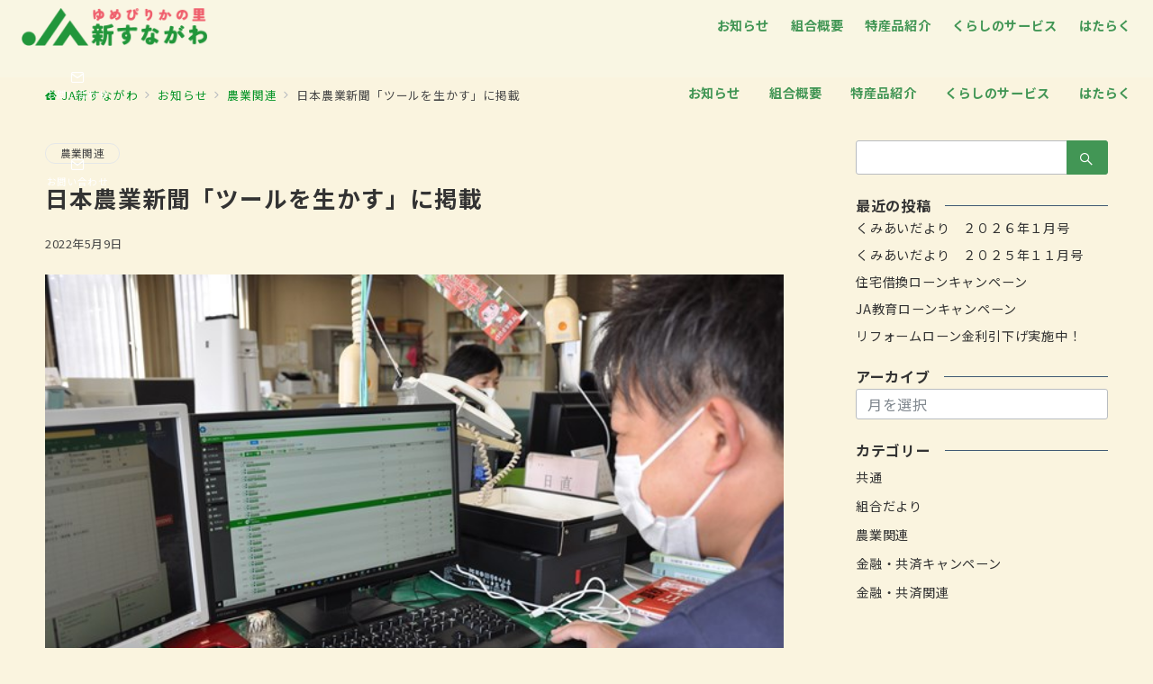

--- FILE ---
content_type: text/css
request_url: https://jashinsunagawa.or.jp/wp-content/plugins/emanon-premium-blocks/build/block-container-flex/style-index.css?ver=1.3.8
body_size: 415
content:
.epb-container-flex{box-sizing:border-box;display:flex;justify-content:center}.epb-container-flex__inner{align-items:var(--is-style-epb-align-items);-moz-column-gap:var(--is-style-epb-column-gap);column-gap:var(--is-style-epb-column-gap);display:flex;flex-direction:var(--is-style-epb-flex-direction);flex-wrap:var(--is-style-epb-flex-wrap);justify-content:var(--is-style-epb-justify-content);position:relative;row-gap:var(--is-style-epb-row-gap);width:var(--epb-container-flex-width-size-pc)}.epb-has-container-mobile-widt-size .epb-container-flex__inner{width:var(--epb-container-flex-width-size-sp)}@media screen and (min-width:600px){.epb-has-container-mobile-widt-size .epb-container-flex__inner{width:var(--epb-container-flex-width-size-tablet)}}@media screen and (min-width:960px){.epb-has-container-mobile-widt-size .epb-container-flex__inner{width:var(--epb-container-flex-width-size-pc)}}.epb-container-flex__inner>*{min-width:0}.epb-container-flex.epb-has-container-mobile-widt-size .epb-container-flex__inner{width:var(--epb-container-flex-width-size-sp)}@media screen and (min-width:600px){.epb-container-flex.epb-has-container-mobile-widt-size .epb-container-flex__inner{width:var(--epb-container-flex-width-size-tablet)}}@media screen and (min-width:960px){.epb-container-flex.epb-has-container-mobile-widt-size .epb-container-flex__inner{width:var(--epb-container-flex-width-size-pc)}}.epb-container-flex__margin-right-auto{margin-right:auto}.epb-container-flex__margin-left-auto{margin-left:auto}.epb-container-flex.epb-has-parent-block{border-color:var(--epb-container-flex-border-color);border-radius:var(--epb-container-flex-radius-top) var(--epb-container-flex-radius-right) var(--epb-container-flex-radius-bottom) var(--epb-container-flex-radius-left);border-style:var(--epb-container-flex-border-style);border-width:var(--epb-container-flex-border-width-top) var(--epb-container-flex-border-width-right) var(--epb-container-flex-border-width-bottom) var(--epb-container-flex-border-width-left);box-shadow:var(--epb-shadow-offset-x) var(--epb-shadow-offset-y) var(--epb-shadow-blur) var(--epb-shadow-spread) var(--epb-shadow-color);flex-basis:var(--epb-container-flex-basis);flex-grow:var(--epb-container-flex-grow);flex-shrink:var(--epb-container-flex-shrink)}.epb-has-parent-block.epb-has-container-flex-margin-left{margin-right:auto}.epb-has-parent-block.epb-has-container-flex-margin-right{margin-left:auto}